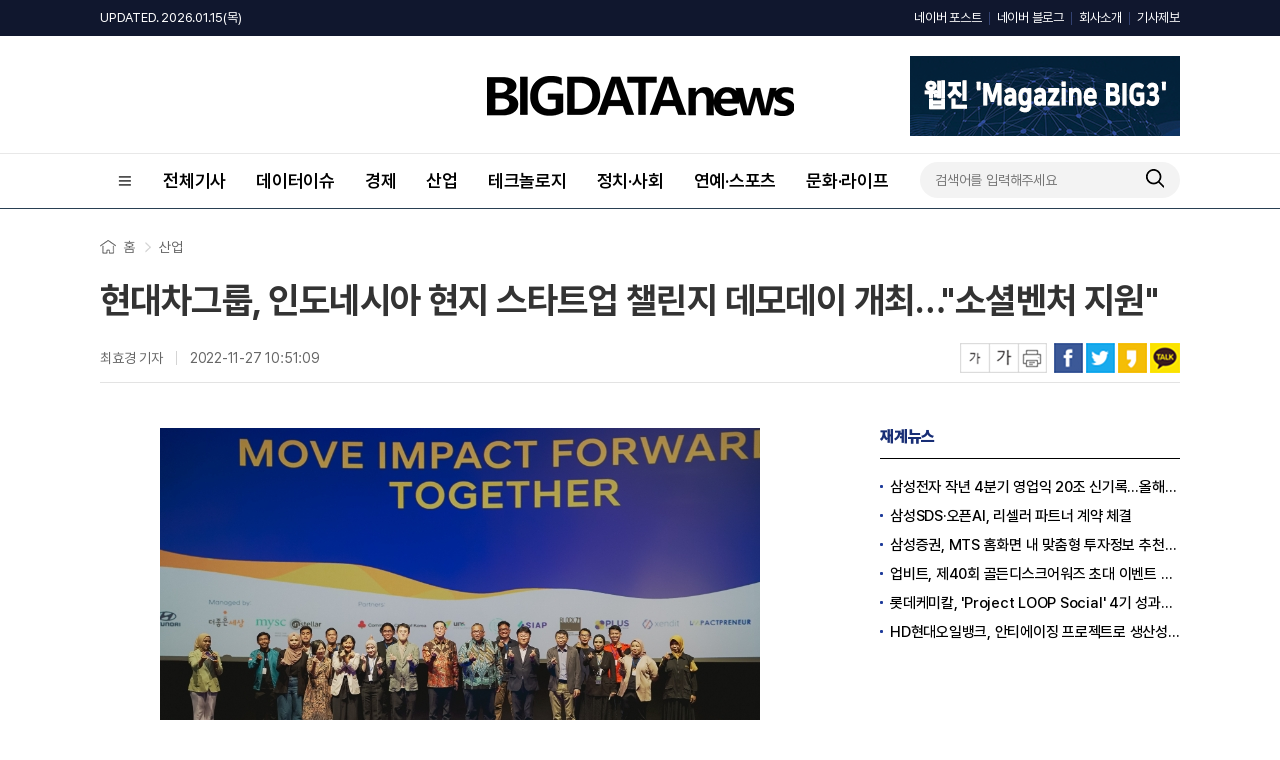

--- FILE ---
content_type: text/html; charset=UTF-8
request_url: https://www.thebigdata.co.kr/view.php?ud=20221127092515252862abca1943_23
body_size: 66947
content:
<!DOCTYPE html>
<html lang="ko">
<head>
<meta charset="utf-8">
<meta http-equiv="X-UA-Compatible" content="IE=Edge">

<title>현대차그룹, 인도네시아 현지 스타트업 챌린지 데모데이 개최…&quot;소셜벤처 지원&quot;</title>
<meta name="keywords" content="현대차그룹, 인도네시아 현지 스타트업 챌린지 데모데이 개최…&quot;소셜벤처 지원&quot;"/>
<meta name="news_keywords" content="현대차그룹, 인도네시아 현지 스타트업 챌린지 데모데이 개최…&quot;소셜벤처 지원&quot;"/>
<meta name="description" content="현대차그룹은 지난 25일 인도네시아 자카르타에서 ‘현대 스타트업 챌린지 2022’ 데모데이 및 시상식을 개최했다고 27일 밝혔다. ‘현대 스타트업 챌린지’는 인도네시아의 환경, 교육, 일자리 등과 관련된 사회문제를 해결하고 사회적 임팩트를 창출할 수 있는 현지 스타트업을 선발하는 현대차" />
<meta name="DC.date.issued" content="2022-11-27T10:51:09+09:00">
<!-- 데이블 -->
<meta property="dable:item_id" content="20221127092515252862abca1943_23"> 
<meta property="dable:author" content="최효경"> 
<meta property="article:section" content="산업">
<meta property="article:published_time" content="2022-11-27T10:51:09+09:00">

<!-- Facebook Open Graph-->
<meta property="fb:app_id" content=""/>
<meta property="og:type" content="article"/>
<meta property="og:locale" content="ko_KR"/>
<meta property="og:site_name" content="빅데이터뉴스"/>
<meta property="og:title" content="현대차그룹, 인도네시아 현지 스타트업 챌린지 데모데이 개최…&quot;소셜벤처 지원&quot;" />
<meta property="og:url" content="https://www.thebigdata.co.kr/view.php?ud=20221127092515252862abca1943_23" />
<meta property="og:site" content="thebigdata.co.kr" />
<meta property="og:description" content="현대차그룹은 지난 25일 인도네시아 자카르타에서 ‘현대 스타트업 챌린지 2022’ 데모데이 및 시상식을 개최했다고 27일 밝혔다. ‘현대 스타트업 챌린지’는 인도네시아의 환경, 교육, 일자리 등과 관련된 사회문제를 해결하고 사회적 임팩트를 창출할 수 있는 현지 스타트업을 선발하는 현대차" />
<meta property="og:image" content="https://cgeimage.commutil.kr/phpwas/restmb_allidxmake.php?pp=002&idx=999&simg=202211270926410705362abca1943121129248137.jpg&nmt=23" />
<!-- Twitter -->
<meta name="twitter:card" content="summary_large_image"/>
<meta name="twitter:site" content="thebigdata.co.kr"/>
<meta name="twitter:creator" content="빅데이터뉴스"/>
<meta name="twitter:url" content="https://www.thebigdata.co.kr/view.php?ud=20221127092515252862abca1943_23"/>
<meta name="twitter:image" content="https://cgeimage.commutil.kr/phpwas/restmb_allidxmake.php?pp=002&idx=999&simg=202211270926410705362abca1943121129248137.jpg&nmt=23"/>
<meta name="twitter:title" content="현대차그룹, 인도네시아 현지 스타트업 챌린지 데모데이 개최…&quot;소셜벤처 지원&quot;"/>
<meta name="twitter:description" content="현대차그룹은 지난 25일 인도네시아 자카르타에서 ‘현대 스타트업 챌린지 2022’ 데모데이 및 시상식을 개최했다고 27일 밝혔다. ‘현대 스타트업 챌린지’는 인도네시아의 환경, 교육, 일자리 등과 관련된 사회문제를 해결하고 사회적 임팩트를 창출할 수 있는 현지 스타트업을 선발하는 현대차"/>
	<link rel="image_src" href="https://cgeimage.commutil.kr/phpwas/restmb_allidxmake.php?pp=002&idx=999&simg=202211270926410705362abca1943121129248137.jpg&nmt=23" /><link rel="canonical" href="https://www.thebigdata.co.kr/view.php?ud=20221127092515252862abca1943_23" />
<script type="application/ld+json">
{
"@context": "https://schema.org",
"@type": "WebSite",
"@id": "https://www.thebigdata.co.kr",
"url": "https://www.thebigdata.co.kr",
"potentialAction": [{
"@type": "SearchAction",
"target": "https://www.thebigdata.co.kr/search.php?nsk=1&sn={keyword}",
"query-input": {
"@type": "PropertyValueSpecification",
"valueRequired": true,
"valueMaxlength": 50,
"valueName": "keyword"
}
}]
}
</script>

<script type="application/ld+json">
{
"@context": "https://schema.org",
"@type": "BreadcrumbList",
"itemListElement": [
{
"@type": "ListItem",
"position": 1,
"item": {
"@id": "https://www.thebigdata.co.kr",
"name": "홈"
}
},
{
"@type": "ListItem",
"position": 2,
"item": {
"@id": "https://www.thebigdata.co.kr/list.php?ct=g0500",
"name": "산업"
}
}

,{
"@type": "ListItem",
"position": 3,
"item": {
"@id": "https://www.thebigdata.co.kr/list.php?ct=g0504",
"name": "자동차·항공"
}
}

]
}
</script>
<script type="application/ld+json">
{
"@context":"https://schema.org"
,"@type":"NewsArticle"
,"description":"현대차그룹은 지난 25일 인도네시아 자카르타에서 ‘현대 스타트업 챌린지 2022’ 데모데이 및 시상식을 개최했다고 27일 밝혔다. ‘현대 스타트업 챌린지’는 인도네시아의 환경, 교육, 일자리 등과 관련된 사회문제를 해결하고 사회적 임팩트를 창출할 수 있는 현지 스타트업을 선발하는 현대차"
	
	,"image": [{
		"@type": "ImageObject",
		"@id": "https://cgeimage.commutil.kr/phpwas/restmb_allidxmake.php?pp=002&idx=999&simg=202211270926410705362abca1943121129248137.jpg&nmt=23",
		"url": "https://cgeimage.commutil.kr/phpwas/restmb_allidxmake.php?pp=002&idx=999&simg=202211270926410705362abca1943121129248137.jpg&nmt=23",
		"height": 398,
		"width": 600	}]
	
,"mainEntityOfPage":"https://www.thebigdata.co.kr/view.php?ud=20221127092515252862abca1943_23"
,"url":"https://www.thebigdata.co.kr/view.php?ud=20221127092515252862abca1943_23"
,"inLanguage":"kr"
,"author": [
{
"@context":"https://schema.org",
"@type":"Person",
"name":"최효경 기자"
}
]
,"dateModified":"2022-11-27T10:51:09+09:00"
,"datePublished":"2022-11-27T10:51:09+09:00"
,"headline":"현대차그룹, 인도네시아 현지 스타트업 챌린지 데모데이 개최…&quot;소셜벤처 지원&quot; - 빅데이터뉴스"
,"alternativeHeadline":""
,"publisher": {
"@context":"https://schema.org",
"@id":"https://www.thebigdata.co.kr/#publisher",
"@type":"Organization",
"name":"빅데이터뉴스",
"logo": {
"@context":"https://schema.org",
"@type":"ImageObject",
"url":"https://cliimage.commutil.kr/big_202309www/img/logo01.png",
"height":40,
"width":307
}
}
,"copyrightHolder":{
"@id":"https://www.thebigdata.co.kr/#publisher"
}
,"sourceOrganization":{
"@id":"https://www.thebigdata.co.kr/#publisher"
}
}
</script>
<link rel="shortcut icon" href="https://www.thebigdata.co.kr/favicon.ico" />
<link rel="stylesheet" href="https://cliimage.commutil.kr/big_202309www/css/slick.css?pp=002" />
<link rel="stylesheet" href="https://cliimage.commutil.kr/big_202309www/css/common.css?pp=002" />
<script type="text/javascript" src="https://cliimage.commutil.kr/big_202309www/js/jquery-1.11.2.min.js?pp=001"></script>
<script type="text/javascript" src="https://cliimage.commutil.kr/big_202309www/js/slick.min.js?pp=001"></script>
<script type="text/javascript" src="https://cliimage.commutil.kr/big_202309www/js/common_ui.js?pp=001"></script>
<script type="text/javascript">
$(document).ready(function(){
  $('.lnb01_in>ul>li.is2d>a').click(function(){
	var thison = $(this).closest('li').hasClass('on');
	$('.lnb01_in>ul>li.is2d').removeClass('on');
	$('.lnb01_in>ul>li.is2d').find('.gnb2d').slideUp('fast');
	if (thison) {
	  $(this).closest('li').removeClass('on');
	  $(this).closest('li').find('.gnb2d').slideUp('fast');
	} else {
	  $(this).closest('li').addClass('on');
	  $(this).closest('li').find('.gnb2d').slideDown('fast');

	}
  });

  $('.gnb_menu01').click(function(){
	if ($('body').hasClass('lnb_on')) {
	  $('body').removeClass('lnb_on');
	  setTimeout(function(){
		$('.lnb01').hide();
	  },300);
	} else {
	  $('.lnb01').show();
	  setTimeout(function(){
		$('body').addClass('lnb_on');
	  },0);
	}
  });
  $('.lnb_close01').click(function(){
	$('body').removeClass('lnb_on');
	setTimeout(function(){
	  $('.lnb01').hide();
	},300);
  });

  $('.wrap').click(function(e){
	console.log($(e.target));
	if (!$(e.target).hasClass('gnb_menu01')) {
	  if (!$(e.target).parent().hasClass('gnb_menu01')) {
		$('body').removeClass('lnb_on');
		setTimeout(function(){
		  $('.lnb01').hide();
		},300);
	  }
	}
  });
});

function TopInputSearchIt()
{
	var sNameValue = $("#sch").val();
	if( !sNameValue )
	{
		alert("검색어를 입력하세요.");
		$("#sch").focus();
		return;
	}

	document.location.href="https://www.thebigdata.co.kr/search.php?sn=" + encodeURIComponent(sNameValue)+'';
}

function MidInputSearchIt()
{
	var sNameValue = $("#midsch").val();
	if( !sNameValue )
	{
		alert("검색어를 입력하세요.");
		$("#sch").focus();
		return;
	}

	var sSckVal = $("#sckSelectBox option:selected").val();

	document.location.href="https://www.thebigdata.co.kr/search.php?sck="+encodeURIComponent(sSckVal)+"&sn=" + encodeURIComponent(sNameValue)+'';
}

var nLeftHeight = 0;
var nRightHeight = 0;
$(function(){
	if( $('#leftSkyBanner').length > 0 ) nLeftHeight = $('#leftSkyBanner').height(); //윙배너 높이 - 두번째 광고라 기본 높이 잡기 위해 가져옴
	if( $('#rightSkyBanner').length > 0 ) nRightHeight = $('#rightSkyBanner').height(); //윙배너 높이 - 두번째 광고라 기본 높이 잡기 위해 가져옴

	var $win = $(window);
	var top = $(window).scrollTop(); // 현재 스크롤바의 위치값을 반환합니다.

	//사용자 설정 값 시작
	var speed		= 'fast';			// 따라다닐 속도 : "slow", "normal", or "fast" or numeric(단위:msec)
	var easing		= 'linear';			// 따라다니는 방법 기본 두가지 linear, swing
	var $layer1;	// 레이어 셀렉팅
	var $layer2;	// 레이어 셀렉팅

	if( $('#leftSkyBanner').length > 0 ) $layer1		= $('#leftSkyBanner');
	if( $('#rightSkyBanner').length > 0 ) $layer2		= $('#rightSkyBanner');
	
	var layerTopOffset = 200;	// 레이어 높이 상한선, 단위:px
					
	//사용자 설정 값 끝

	// 스크롤 바를 내린 상태에서 리프레시 했을 경우를 위해
	if (top > 0 )
		$win.scrollTop(layerTopOffset+top);
	else
		$win.scrollTop(0);

	//스크롤이벤트가 발생하면
	$(window).scroll(function(){
		yPosition = $win.scrollTop() + 25;
		var docHeight = $(document).height()-1100;
		if(yPosition>docHeight)
		{
			yPosition = docHeight;
		}

		if( $('#leftSkyBanner').length > 0 )
		{
			$layer1.animate({"margin-top":yPosition }, {duration:speed, easing:easing, queue:false});
		}
		if( $('#rightSkyBanner').length > 0 )
		{
			$layer2.animate({"margin-top":yPosition }, {duration:speed, easing:easing, queue:false});
		}
	});
});
</script>
<meta name="google-adsense-account" content="ca-pub-4092456021254067">
<script async src="https://pagead2.googlesyndication.com/pagead/js/adsbygoogle.js?client=ca-pub-4092456021254067"
     crossorigin="anonymous"></script>
<script async src="https://fundingchoicesmessages.google.com/i/pub-4092456021254067?ers=1" nonce="mhqxgrFaaWzt_LKal1P0kQ"></script><script nonce="mhqxgrFaaWzt_LKal1P0kQ">(function() {function signalGooglefcPresent() {if (!window.frames['googlefcPresent']) {if (document.body) {const iframe = document.createElement('iframe'); iframe.style = 'width: 0; height: 0; border: none; z-index: -1000; left: -1000px; top: -1000px;'; iframe.style.display = 'none'; iframe.name = 'googlefcPresent'; document.body.appendChild(iframe);} else {setTimeout(signalGooglefcPresent, 0);}}}signalGooglefcPresent();})();</script>
<script>(function(){'use strict';function aa(a){var b=0;return function(){return b<a.length?{done:!1,value:a[b++]}:{done:!0}}}var ba="function"==typeof Object.defineProperties?Object.defineProperty:function(a,b,c){if(a==Array.prototype||a==Object.prototype)return a;a[b]=c.value;return a};
function ea(a){a=["object"==typeof globalThis&&globalThis,a,"object"==typeof window&&window,"object"==typeof self&&self,"object"==typeof global&&global];for(var b=0;b<a.length;++b){var c=a[b];if(c&&c.Math==Math)return c}throw Error("Cannot find global object");}var fa=ea(this);function ha(a,b){if(b)a:{var c=fa;a=a.split(".");for(var d=0;d<a.length-1;d++){var e=a[d];if(!(e in c))break a;c=c[e]}a=a[a.length-1];d=c[a];b=b(d);b!=d&&null!=b&&ba(c,a,{configurable:!0,writable:!0,value:b})}}
var ia="function"==typeof Object.create?Object.create:function(a){function b(){}b.prototype=a;return new b},l;if("function"==typeof Object.setPrototypeOf)l=Object.setPrototypeOf;else{var m;a:{var ja={a:!0},ka={};try{ka.__proto__=ja;m=ka.a;break a}catch(a){}m=!1}l=m?function(a,b){a.__proto__=b;if(a.__proto__!==b)throw new TypeError(a+" is not extensible");return a}:null}var la=l;
function n(a,b){a.prototype=ia(b.prototype);a.prototype.constructor=a;if(la)la(a,b);else for(var c in b)if("prototype"!=c)if(Object.defineProperties){var d=Object.getOwnPropertyDescriptor(b,c);d&&Object.defineProperty(a,c,d)}else a[c]=b[c];a.A=b.prototype}function ma(){for(var a=Number(this),b=[],c=a;c<arguments.length;c++)b[c-a]=arguments[c];return b}
var na="function"==typeof Object.assign?Object.assign:function(a,b){for(var c=1;c<arguments.length;c++){var d=arguments[c];if(d)for(var e in d)Object.prototype.hasOwnProperty.call(d,e)&&(a[e]=d[e])}return a};ha("Object.assign",function(a){return a||na});/*

 Copyright The Closure Library Authors.
 SPDX-License-Identifier: Apache-2.0
*/
var p=this||self;function q(a){return a};var t,u;a:{for(var oa=["CLOSURE_FLAGS"],v=p,x=0;x<oa.length;x++)if(v=v[oa[x]],null==v){u=null;break a}u=v}var pa=u&&u[610401301];t=null!=pa?pa:!1;var z,qa=p.navigator;z=qa?qa.userAgentData||null:null;function A(a){return t?z?z.brands.some(function(b){return(b=b.brand)&&-1!=b.indexOf(a)}):!1:!1}function B(a){var b;a:{if(b=p.navigator)if(b=b.userAgent)break a;b=""}return-1!=b.indexOf(a)};function C(){return t?!!z&&0<z.brands.length:!1}function D(){return C()?A("Chromium"):(B("Chrome")||B("CriOS"))&&!(C()?0:B("Edge"))||B("Silk")};var ra=C()?!1:B("Trident")||B("MSIE");!B("Android")||D();D();B("Safari")&&(D()||(C()?0:B("Coast"))||(C()?0:B("Opera"))||(C()?0:B("Edge"))||(C()?A("Microsoft Edge"):B("Edg/"))||C()&&A("Opera"));var sa={},E=null;var ta="undefined"!==typeof Uint8Array,ua=!ra&&"function"===typeof btoa;var F="function"===typeof Symbol&&"symbol"===typeof Symbol()?Symbol():void 0,G=F?function(a,b){a[F]|=b}:function(a,b){void 0!==a.g?a.g|=b:Object.defineProperties(a,{g:{value:b,configurable:!0,writable:!0,enumerable:!1}})};function va(a){var b=H(a);1!==(b&1)&&(Object.isFrozen(a)&&(a=Array.prototype.slice.call(a)),I(a,b|1))}
var H=F?function(a){return a[F]|0}:function(a){return a.g|0},J=F?function(a){return a[F]}:function(a){return a.g},I=F?function(a,b){a[F]=b}:function(a,b){void 0!==a.g?a.g=b:Object.defineProperties(a,{g:{value:b,configurable:!0,writable:!0,enumerable:!1}})};function wa(){var a=[];G(a,1);return a}function xa(a,b){I(b,(a|0)&-99)}function K(a,b){I(b,(a|34)&-73)}function L(a){a=a>>11&1023;return 0===a?536870912:a};var M={};function N(a){return null!==a&&"object"===typeof a&&!Array.isArray(a)&&a.constructor===Object}var O,ya=[];I(ya,39);O=Object.freeze(ya);var P;function Q(a,b){P=b;a=new a(b);P=void 0;return a}
function R(a,b,c){null==a&&(a=P);P=void 0;if(null==a){var d=96;c?(a=[c],d|=512):a=[];b&&(d=d&-2095105|(b&1023)<<11)}else{if(!Array.isArray(a))throw Error();d=H(a);if(d&64)return a;d|=64;if(c&&(d|=512,c!==a[0]))throw Error();a:{c=a;var e=c.length;if(e){var f=e-1,g=c[f];if(N(g)){d|=256;b=(d>>9&1)-1;e=f-b;1024<=e&&(za(c,b,g),e=1023);d=d&-2095105|(e&1023)<<11;break a}}b&&(g=(d>>9&1)-1,b=Math.max(b,e-g),1024<b&&(za(c,g,{}),d|=256,b=1023),d=d&-2095105|(b&1023)<<11)}}I(a,d);return a}
function za(a,b,c){for(var d=1023+b,e=a.length,f=d;f<e;f++){var g=a[f];null!=g&&g!==c&&(c[f-b]=g)}a.length=d+1;a[d]=c};function Aa(a){switch(typeof a){case "number":return isFinite(a)?a:String(a);case "boolean":return a?1:0;case "object":if(a&&!Array.isArray(a)&&ta&&null!=a&&a instanceof Uint8Array){if(ua){for(var b="",c=0,d=a.length-10240;c<d;)b+=String.fromCharCode.apply(null,a.subarray(c,c+=10240));b+=String.fromCharCode.apply(null,c?a.subarray(c):a);a=btoa(b)}else{void 0===b&&(b=0);if(!E){E={};c="ABCDEFGHIJKLMNOPQRSTUVWXYZabcdefghijklmnopqrstuvwxyz0123456789".split("");d=["+/=","+/","-_=","-_.","-_"];for(var e=
0;5>e;e++){var f=c.concat(d[e].split(""));sa[e]=f;for(var g=0;g<f.length;g++){var h=f[g];void 0===E[h]&&(E[h]=g)}}}b=sa[b];c=Array(Math.floor(a.length/3));d=b[64]||"";for(e=f=0;f<a.length-2;f+=3){var k=a[f],w=a[f+1];h=a[f+2];g=b[k>>2];k=b[(k&3)<<4|w>>4];w=b[(w&15)<<2|h>>6];h=b[h&63];c[e++]=g+k+w+h}g=0;h=d;switch(a.length-f){case 2:g=a[f+1],h=b[(g&15)<<2]||d;case 1:a=a[f],c[e]=b[a>>2]+b[(a&3)<<4|g>>4]+h+d}a=c.join("")}return a}}return a};function Ba(a,b,c){a=Array.prototype.slice.call(a);var d=a.length,e=b&256?a[d-1]:void 0;d+=e?-1:0;for(b=b&512?1:0;b<d;b++)a[b]=c(a[b]);if(e){b=a[b]={};for(var f in e)Object.prototype.hasOwnProperty.call(e,f)&&(b[f]=c(e[f]))}return a}function Da(a,b,c,d,e,f){if(null!=a){if(Array.isArray(a))a=e&&0==a.length&&H(a)&1?void 0:f&&H(a)&2?a:Ea(a,b,c,void 0!==d,e,f);else if(N(a)){var g={},h;for(h in a)Object.prototype.hasOwnProperty.call(a,h)&&(g[h]=Da(a[h],b,c,d,e,f));a=g}else a=b(a,d);return a}}
function Ea(a,b,c,d,e,f){var g=d||c?H(a):0;d=d?!!(g&32):void 0;a=Array.prototype.slice.call(a);for(var h=0;h<a.length;h++)a[h]=Da(a[h],b,c,d,e,f);c&&c(g,a);return a}function Fa(a){return a.s===M?a.toJSON():Aa(a)};function Ga(a,b,c){c=void 0===c?K:c;if(null!=a){if(ta&&a instanceof Uint8Array)return b?a:new Uint8Array(a);if(Array.isArray(a)){var d=H(a);if(d&2)return a;if(b&&!(d&64)&&(d&32||0===d))return I(a,d|34),a;a=Ea(a,Ga,d&4?K:c,!0,!1,!0);b=H(a);b&4&&b&2&&Object.freeze(a);return a}a.s===M&&(b=a.h,c=J(b),a=c&2?a:Q(a.constructor,Ha(b,c,!0)));return a}}function Ha(a,b,c){var d=c||b&2?K:xa,e=!!(b&32);a=Ba(a,b,function(f){return Ga(f,e,d)});G(a,32|(c?2:0));return a};function Ia(a,b){a=a.h;return Ja(a,J(a),b)}function Ja(a,b,c,d){if(-1===c)return null;if(c>=L(b)){if(b&256)return a[a.length-1][c]}else{var e=a.length;if(d&&b&256&&(d=a[e-1][c],null!=d))return d;b=c+((b>>9&1)-1);if(b<e)return a[b]}}function Ka(a,b,c,d,e){var f=L(b);if(c>=f||e){e=b;if(b&256)f=a[a.length-1];else{if(null==d)return;f=a[f+((b>>9&1)-1)]={};e|=256}f[c]=d;e&=-1025;e!==b&&I(a,e)}else a[c+((b>>9&1)-1)]=d,b&256&&(d=a[a.length-1],c in d&&delete d[c]),b&1024&&I(a,b&-1025)}
function La(a,b){var c=Ma;var d=void 0===d?!1:d;var e=a.h;var f=J(e),g=Ja(e,f,b,d);var h=!1;if(null==g||"object"!==typeof g||(h=Array.isArray(g))||g.s!==M)if(h){var k=h=H(g);0===k&&(k|=f&32);k|=f&2;k!==h&&I(g,k);c=new c(g)}else c=void 0;else c=g;c!==g&&null!=c&&Ka(e,f,b,c,d);e=c;if(null==e)return e;a=a.h;f=J(a);f&2||(g=e,c=g.h,h=J(c),g=h&2?Q(g.constructor,Ha(c,h,!1)):g,g!==e&&(e=g,Ka(a,f,b,e,d)));return e}function Na(a,b){a=Ia(a,b);return null==a||"string"===typeof a?a:void 0}
function Oa(a,b){a=Ia(a,b);return null!=a?a:0}function S(a,b){a=Na(a,b);return null!=a?a:""};function T(a,b,c){this.h=R(a,b,c)}T.prototype.toJSON=function(){var a=Ea(this.h,Fa,void 0,void 0,!1,!1);return Pa(this,a,!0)};T.prototype.s=M;T.prototype.toString=function(){return Pa(this,this.h,!1).toString()};
function Pa(a,b,c){var d=a.constructor.v,e=L(J(c?a.h:b)),f=!1;if(d){if(!c){b=Array.prototype.slice.call(b);var g;if(b.length&&N(g=b[b.length-1]))for(f=0;f<d.length;f++)if(d[f]>=e){Object.assign(b[b.length-1]={},g);break}f=!0}e=b;c=!c;g=J(a.h);a=L(g);g=(g>>9&1)-1;for(var h,k,w=0;w<d.length;w++)if(k=d[w],k<a){k+=g;var r=e[k];null==r?e[k]=c?O:wa():c&&r!==O&&va(r)}else h||(r=void 0,e.length&&N(r=e[e.length-1])?h=r:e.push(h={})),r=h[k],null==h[k]?h[k]=c?O:wa():c&&r!==O&&va(r)}d=b.length;if(!d)return b;
var Ca;if(N(h=b[d-1])){a:{var y=h;e={};c=!1;for(var ca in y)Object.prototype.hasOwnProperty.call(y,ca)&&(a=y[ca],Array.isArray(a)&&a!=a&&(c=!0),null!=a?e[ca]=a:c=!0);if(c){for(var rb in e){y=e;break a}y=null}}y!=h&&(Ca=!0);d--}for(;0<d;d--){h=b[d-1];if(null!=h)break;var cb=!0}if(!Ca&&!cb)return b;var da;f?da=b:da=Array.prototype.slice.call(b,0,d);b=da;f&&(b.length=d);y&&b.push(y);return b};function Qa(a){return function(b){if(null==b||""==b)b=new a;else{b=JSON.parse(b);if(!Array.isArray(b))throw Error(void 0);G(b,32);b=Q(a,b)}return b}};function Ra(a){this.h=R(a)}n(Ra,T);var Sa=Qa(Ra);var U;function V(a){this.g=a}V.prototype.toString=function(){return this.g+""};var Ta={};function Ua(){return Math.floor(2147483648*Math.random()).toString(36)+Math.abs(Math.floor(2147483648*Math.random())^Date.now()).toString(36)};function Va(a,b){b=String(b);"application/xhtml+xml"===a.contentType&&(b=b.toLowerCase());return a.createElement(b)}function Wa(a){this.g=a||p.document||document}Wa.prototype.appendChild=function(a,b){a.appendChild(b)};/*

 SPDX-License-Identifier: Apache-2.0
*/
function Xa(a,b){a.src=b instanceof V&&b.constructor===V?b.g:"type_error:TrustedResourceUrl";var c,d;(c=(b=null==(d=(c=(a.ownerDocument&&a.ownerDocument.defaultView||window).document).querySelector)?void 0:d.call(c,"script[nonce]"))?b.nonce||b.getAttribute("nonce")||"":"")&&a.setAttribute("nonce",c)};function Ya(a){a=void 0===a?document:a;return a.createElement("script")};function Za(a,b,c,d,e,f){try{var g=a.g,h=Ya(g);h.async=!0;Xa(h,b);g.head.appendChild(h);h.addEventListener("load",function(){e();d&&g.head.removeChild(h)});h.addEventListener("error",function(){0<c?Za(a,b,c-1,d,e,f):(d&&g.head.removeChild(h),f())})}catch(k){f()}};var $a=p.atob("aHR0cHM6Ly93d3cuZ3N0YXRpYy5jb20vaW1hZ2VzL2ljb25zL21hdGVyaWFsL3N5c3RlbS8xeC93YXJuaW5nX2FtYmVyXzI0ZHAucG5n"),ab=p.atob("WW91IGFyZSBzZWVpbmcgdGhpcyBtZXNzYWdlIGJlY2F1c2UgYWQgb3Igc2NyaXB0IGJsb2NraW5nIHNvZnR3YXJlIGlzIGludGVyZmVyaW5nIHdpdGggdGhpcyBwYWdlLg=="),bb=p.atob("RGlzYWJsZSBhbnkgYWQgb3Igc2NyaXB0IGJsb2NraW5nIHNvZnR3YXJlLCB0aGVuIHJlbG9hZCB0aGlzIHBhZ2Uu");function db(a,b,c){this.i=a;this.l=new Wa(this.i);this.g=null;this.j=[];this.m=!1;this.u=b;this.o=c}
function eb(a){if(a.i.body&&!a.m){var b=function(){fb(a);p.setTimeout(function(){return gb(a,3)},50)};Za(a.l,a.u,2,!0,function(){p[a.o]||b()},b);a.m=!0}}
function fb(a){for(var b=W(1,5),c=0;c<b;c++){var d=X(a);a.i.body.appendChild(d);a.j.push(d)}b=X(a);b.style.bottom="0";b.style.left="0";b.style.position="fixed";b.style.width=W(100,110).toString()+"%";b.style.zIndex=W(2147483544,2147483644).toString();b.style["background-color"]=hb(249,259,242,252,219,229);b.style["box-shadow"]="0 0 12px #888";b.style.color=hb(0,10,0,10,0,10);b.style.display="flex";b.style["justify-content"]="center";b.style["font-family"]="Roboto, Arial";c=X(a);c.style.width=W(80,
85).toString()+"%";c.style.maxWidth=W(750,775).toString()+"px";c.style.margin="24px";c.style.display="flex";c.style["align-items"]="flex-start";c.style["justify-content"]="center";d=Va(a.l.g,"IMG");d.className=Ua();d.src=$a;d.alt="Warning icon";d.style.height="24px";d.style.width="24px";d.style["padding-right"]="16px";var e=X(a),f=X(a);f.style["font-weight"]="bold";f.textContent=ab;var g=X(a);g.textContent=bb;Y(a,e,f);Y(a,e,g);Y(a,c,d);Y(a,c,e);Y(a,b,c);a.g=b;a.i.body.appendChild(a.g);b=W(1,5);for(c=
0;c<b;c++)d=X(a),a.i.body.appendChild(d),a.j.push(d)}function Y(a,b,c){for(var d=W(1,5),e=0;e<d;e++){var f=X(a);b.appendChild(f)}b.appendChild(c);c=W(1,5);for(d=0;d<c;d++)e=X(a),b.appendChild(e)}function W(a,b){return Math.floor(a+Math.random()*(b-a))}function hb(a,b,c,d,e,f){return"rgb("+W(Math.max(a,0),Math.min(b,255)).toString()+","+W(Math.max(c,0),Math.min(d,255)).toString()+","+W(Math.max(e,0),Math.min(f,255)).toString()+")"}function X(a){a=Va(a.l.g,"DIV");a.className=Ua();return a}
function gb(a,b){0>=b||null!=a.g&&0!=a.g.offsetHeight&&0!=a.g.offsetWidth||(ib(a),fb(a),p.setTimeout(function(){return gb(a,b-1)},50))}
function ib(a){var b=a.j;var c="undefined"!=typeof Symbol&&Symbol.iterator&&b[Symbol.iterator];if(c)b=c.call(b);else if("number"==typeof b.length)b={next:aa(b)};else throw Error(String(b)+" is not an iterable or ArrayLike");for(c=b.next();!c.done;c=b.next())(c=c.value)&&c.parentNode&&c.parentNode.removeChild(c);a.j=[];(b=a.g)&&b.parentNode&&b.parentNode.removeChild(b);a.g=null};function jb(a,b,c,d,e){function f(k){document.body?g(document.body):0<k?p.setTimeout(function(){f(k-1)},e):b()}function g(k){k.appendChild(h);p.setTimeout(function(){h?(0!==h.offsetHeight&&0!==h.offsetWidth?b():a(),h.parentNode&&h.parentNode.removeChild(h)):a()},d)}var h=kb(c);f(3)}function kb(a){var b=document.createElement("div");b.className=a;b.style.width="1px";b.style.height="1px";b.style.position="absolute";b.style.left="-10000px";b.style.top="-10000px";b.style.zIndex="-10000";return b};function Ma(a){this.h=R(a)}n(Ma,T);function lb(a){this.h=R(a)}n(lb,T);var mb=Qa(lb);function nb(a){a=Na(a,4)||"";if(void 0===U){var b=null;var c=p.trustedTypes;if(c&&c.createPolicy){try{b=c.createPolicy("goog#html",{createHTML:q,createScript:q,createScriptURL:q})}catch(d){p.console&&p.console.error(d.message)}U=b}else U=b}a=(b=U)?b.createScriptURL(a):a;return new V(a,Ta)};function ob(a,b){this.m=a;this.o=new Wa(a.document);this.g=b;this.j=S(this.g,1);this.u=nb(La(this.g,2));this.i=!1;b=nb(La(this.g,13));this.l=new db(a.document,b,S(this.g,12))}ob.prototype.start=function(){pb(this)};
function pb(a){qb(a);Za(a.o,a.u,3,!1,function(){a:{var b=a.j;var c=p.btoa(b);if(c=p[c]){try{var d=Sa(p.atob(c))}catch(e){b=!1;break a}b=b===Na(d,1)}else b=!1}b?Z(a,S(a.g,14)):(Z(a,S(a.g,8)),eb(a.l))},function(){jb(function(){Z(a,S(a.g,7));eb(a.l)},function(){return Z(a,S(a.g,6))},S(a.g,9),Oa(a.g,10),Oa(a.g,11))})}function Z(a,b){a.i||(a.i=!0,a=new a.m.XMLHttpRequest,a.open("GET",b,!0),a.send())}function qb(a){var b=p.btoa(a.j);a.m[b]&&Z(a,S(a.g,5))};(function(a,b){p[a]=function(){var c=ma.apply(0,arguments);p[a]=function(){};b.apply(null,c)}})("__h82AlnkH6D91__",function(a){"function"===typeof window.atob&&(new ob(window,mb(window.atob(a)))).start()});}).call(this);

window.__h82AlnkH6D91__("[base64]/[base64]/[base64]/[base64]");</script>	<script type="application/javascript" src="//anymind360.com/js/19203/ats.js"></script><style>
.top2d .dv1 h2 {display:inline-block;}
.top2d .dv1 h2 a {display:block;}
.top2d .dv1 h2 a img {display:block;}
.vctit01 h1 {font-size:36px; line-height:44px; font-weight:700;}
</style>
</head>

<body>

<div class="lnb01">
	<a href="javascript:;" class="lnb_close01">
		<img src="https://cliimage.commutil.kr/big_202309www/img/ico_close01.png" />
	</a>
	<div class="lnb01_in">
	<ul class="cl">
		
		<li>
			<a href="https://www.thebigdata.co.kr/list.php?ct=g0000">전체기사</a>
		</li>
		
		<li>
			<a href="https://www.thebigdata.co.kr/list.php?ct=g0100">데이터이슈</a>
		</li>
		
		<li>
			<a href="https://www.thebigdata.co.kr/list.php?ct=g0400">경제</a>
		</li>
		
		<li>
			<a href="https://www.thebigdata.co.kr/list.php?ct=g0500">산업</a>
		</li>
		
        <li class="is2d">
			<a href="https://www.thebigdata.co.kr/list.php?ct=g0200">테크놀로지</a>
			<div class="gnb2d">
				<ul>
		
        <li>
			<a href="https://www.thebigdata.co.kr/list.php?ct=g0201">빅데이터</a>
		</li>
			
        <li>
			<a href="https://www.thebigdata.co.kr/list.php?ct=g0202">인공지능</a>
		</li>
			
        <li>
			<a href="https://www.thebigdata.co.kr/list.php?ct=g0204">블록체인</a>
		</li>
			
				</ul>
			</div>
		</li>
		
        <li class="is2d">
			<a href="https://www.thebigdata.co.kr/list.php?ct=g0300">정치·사회</a>
			<div class="gnb2d">
				<ul>
		
        <li>
			<a href="https://www.thebigdata.co.kr/list.php?ct=g0301">정치</a>
		</li>
			
        <li>
			<a href="https://www.thebigdata.co.kr/list.php?ct=g0302">사회</a>
		</li>
			
        <li>
			<a href="https://www.thebigdata.co.kr/list.php?ct=g0303">지자체</a>
		</li>
			
				</ul>
			</div>
		</li>
		
        <li class="is2d">
			<a href="https://www.thebigdata.co.kr/list.php?ct=g0600">연예·스포츠</a>
			<div class="gnb2d">
				<ul>
		
        <li>
			<a href="https://www.thebigdata.co.kr/list.php?ct=g0601">연예</a>
		</li>
			
        <li>
			<a href="https://www.thebigdata.co.kr/list.php?ct=g0602">스포츠</a>
		</li>
			
				</ul>
			</div>
		</li>
		
        <li class="is2d">
			<a href="https://www.thebigdata.co.kr/list.php?ct=g0700">문화·라이프</a>
			<div class="gnb2d">
				<ul>
		
        <li>
			<a href="https://www.thebigdata.co.kr/list.php?ct=g0701">문화·라이프</a>
		</li>
			
        <li>
			<a href="https://www.thebigdata.co.kr/list.php?ct=g0702">학술행사</a>
		</li>
			
				</ul>
			</div>
		</li>
			</ul>
	</div>
</div>
<div class="wrap">
	<div class="top1d">
		<div class="in">
			<p class="w1">UPDATED. 2026.01.15(목)</p>
			<div class="tp1d_rt">
				<ul>
					<!--li>
						<a href="#">로그인</a>
					</li-->
					<li>
						<a href="https://post.naver.com/bigdatanews123" target="_blank">네이버 포스트</a>
					</li>
					<li>
						<a href="https://blog.naver.com/bigdatanews123" target="_blank">네이버 블로그</a>
					</li>
					<li>
						<a href="/company_index.php?nm=1">회사소개</a>
					</li>
					<li>
						<a href="/company_index.php?nm=2">기사제보</a>
					</li>
				</ul>
			</div>
		</div>
	</div>

	<div class="top2d">
		<div class="dv1">
			<div class="in" style="position:relative;">
				<h2>
					<a href="https://www.thebigdata.co.kr/index.php">
						<img src="https://cliimage.commutil.kr/big_202309www/img/logo01.png" />
					</a>
				</h2>
				<div style="position:absolute;right:0;top:-20px;width:270px;height:80px;">
				<a href="/pdflist.php"><img src="https://cliimage.commutil.kr/big_202309www/img/top_rightbanner.png?pp=001" style="width:270px;height:80px;" /></a>
				</div>
			</div>
		</div>
		<div class="gnb">
			<div class="in">
				<a href="javascript:;" class="gnb_menu01">
					<img src="https://cliimage.commutil.kr/big_202309www/img/ico_menu01.png" />
				</a>
				<div class="gnbcon01">
					<ul class="cl">
						
		<li>
			<a href="https://www.thebigdata.co.kr/list.php?ct=g0000">전체기사</a>
		</li>
		
		<li>
			<a href="https://www.thebigdata.co.kr/list.php?ct=g0100">데이터이슈</a>
		</li>
		
		<li>
			<a href="https://www.thebigdata.co.kr/list.php?ct=g0400">경제</a>
		</li>
		
		<li>
			<a href="https://www.thebigdata.co.kr/list.php?ct=g0500">산업</a>
		</li>
		
        <li>
			<a href="https://www.thebigdata.co.kr/list.php?ct=g0200">테크놀로지</a>
			<div class="gnb2d">
				<ul>
		
        <li>
			<a href="https://www.thebigdata.co.kr/list.php?ct=g0201">빅데이터</a>
		</li>
			
        <li>
			<a href="https://www.thebigdata.co.kr/list.php?ct=g0202">인공지능</a>
		</li>
			
        <li>
			<a href="https://www.thebigdata.co.kr/list.php?ct=g0204">블록체인</a>
		</li>
			
				</ul>
			</div>
		</li>
		
        <li>
			<a href="https://www.thebigdata.co.kr/list.php?ct=g0300">정치·사회</a>
			<div class="gnb2d">
				<ul>
		
        <li>
			<a href="https://www.thebigdata.co.kr/list.php?ct=g0301">정치</a>
		</li>
			
        <li>
			<a href="https://www.thebigdata.co.kr/list.php?ct=g0302">사회</a>
		</li>
			
        <li>
			<a href="https://www.thebigdata.co.kr/list.php?ct=g0303">지자체</a>
		</li>
			
				</ul>
			</div>
		</li>
		
        <li>
			<a href="https://www.thebigdata.co.kr/list.php?ct=g0600">연예·스포츠</a>
			<div class="gnb2d">
				<ul>
		
        <li>
			<a href="https://www.thebigdata.co.kr/list.php?ct=g0601">연예</a>
		</li>
			
        <li>
			<a href="https://www.thebigdata.co.kr/list.php?ct=g0602">스포츠</a>
		</li>
			
				</ul>
			</div>
		</li>
		
        <li>
			<a href="https://www.thebigdata.co.kr/list.php?ct=g0700">문화·라이프</a>
			<div class="gnb2d">
				<ul>
		
        <li>
			<a href="https://www.thebigdata.co.kr/list.php?ct=g0701">문화·라이프</a>
		</li>
			
        <li>
			<a href="https://www.thebigdata.co.kr/list.php?ct=g0702">학술행사</a>
		</li>
			
				</ul>
			</div>
		</li>
							</ul>
				</div>
				<div class="msch01">
					<div class="w1">
						<input type="text" name="sn" id="sch" placeholder="검색어를 입력해주세요" style="ime-mode:active;" onKeyUp="if(event.keyCode==13) {TopInputSearchIt(); return false;}" />
					</div>
					<a href="javascript:TopInputSearchIt();">
						<img src="https://cliimage.commutil.kr/big_202309www/img/ico_search01.png" />
					</a>
				</div>
			</div>
		</div><!--//gnb-->
	</div><!--//top2d-->
	<div style="width: 1080px;margin: 0 auto;">
<div id="leftSkyBanner" style="position:absolute;width:160px;text-align:right;margin-left:-190px;margin-top:20px;">
</div>
<div id="rightSkyBanner" style="position:absolute;margin-left: 1115px;width:160px;margin-top:20px;">
</div>
	</div>
<style>
/* view add class*/
div.article_con_img {
text-align:center;
margin-bottom: 10px;
}
div.news_article figure {
display: inline-block; width:auto; overflow:hidden; margin:0; padding-top:5px; padding-bottom: 10px;
}
div.news_article figcaption {font-size:14px; color:#777; line-height:18px; margin-top:7px; padding-bottom:10px; border-bottom:1px solid #d4d4d4;}

div.news_article span {
font-size: 17px;
color: #3c3e40;
}

.mdv_tit01 {border-top:1px solid #1b1464; border-bottom:1px solid #e2e1e1; padding:13px 9px; overflow:hidden;}
.mdv_tit01 h2 {float:left; color:#000000; font-size:16px; line-height:18px; font-weight:900;}

.mdv14 {overflow:hidden; margin-top:}
.mdv14 .w1 {float:left; width:388px; margin-left:18px;}
.mdv14 .w1:first-child {margin-left:0px;}
.mdv14 .w1 a, .mdv14 .w1 img {display:block; width:100%;}
.mdv14 ul li a {color:#545454; font-size:16px; line-height:22px;}
.mdv14 ul li {padding:9px 11px; border-bottom:1px solid #ebebeb;}

.vcon_stit01 {font-size:20px; line-height:28px; padding-left:12px; border-left:4px solid #000000; font-weight:600;margin-bottom: 20px;}
.gmv2c_more01 {text-align:center; margin-top:40px; margin-bottom:40px;}
.gmv2c_more01 a {text-align:center; display:inline-block; width:358px; height:36px; border:2px solid #2d2d2d; border-radius:38px;}
.gmv2c_more01 a span {background:url("https://nimage.g-enews.com/gamers_www/img/ico_more_blk01.png") right center no-repeat; display:inline-block; padding-right:20px; font-size:16px; line-height:36px; font-weight:600;color: #000;}

.con_tags .mtag11 {padding:25px 0px 25px 0px;}
.con_tags .mtag11 ul li {display:inline-block; margin:4px 3px;}
.con_tags .mtag11 ul li a {display:block; font-weight:400;color:#ffffff; font-size:13px; text-align:center; line-height:30px; padding:0 13px; background:#666; border:1px solid 1px solid #6c6c6c; border-radius:8px; }

.m1dre {background:#ffffff;}
.m1dre .w1 {padding:13px 20px 9px 20px;}
.m1dre .w1 a {display:block;}
.m1dre .w1 a span {display:block; font-size:20px; line-height:25px; max-height:50px; letter-spacing:-0.5px; font-weight:400;}
.m1dre .w2 a, .m1dre .w2 a img {display:block; width:100%;}
.m1dre .w3 {padding:13px 20px 14px 20px;}
.m1dre .w3 ul li {margin-top:4px;}
.m1dre .w3 ul li:first-child {margin-top:0px;}
.m1dre .w3 ul li a {display:block;}
.m1dre .w3 ul li a span {display:block; line-height:24px; font-weight:400; font-size:16px;color:#000;}
.m1dre .w3 ul li a { padding-left:12px; background:url("https://nimage.g-enews.com/g_m/img/bul01.png") left center no-repeat; background-size:7px;}

.m1dre .mtit01 {padding-bottom:10px; border-bottom:1px solid #000000; overflow:hidden; position:relative; z-index:2;}
.m1dre .mtit01 .w1 {float:left;}
.m1dre .mtit01 .w1 img {margin-right:5px; display:inline-block; vertical-align:middle;}
.m1dre .mtit01 .w1 h2 {font-size:18px; line-height:24px; font-weight:700; display:inline-block; vertical-align:middle;}
.m1dre .mtit01 .w1 h2 span {font-weight:700; color:#d11f57;}
.m1dre .mtit01 .more {float:right;}
.m1dre .mtit01 .more a {font-size:13px; color:#666666; line-height:24px; font-weight:500; display:block; background:url(https://nimage.g-enews.com/g_www/img/ico_more01.png) right center no-repeat; padding-right:13px;}
</style>
	<div class="vcon01">
		<div class="m_in">
			<div class="vctop01" style="padding-bottom: 5px;">
				<div class="brc01">
					<ul>
						<li>
							<a href="https://www.thebigdata.co.kr/index.php" class="home">홈</a>
						</li>
						<li>
							<a href="https://www.thebigdata.co.kr/list.php?ct=g0500">산업</a>
						</li>
					</ul>
				</div>
				<div class="vctit01">
					<h1>현대차그룹, 인도네시아 현지 스타트업 챌린지 데모데이 개최…"소셜벤처 지원"</h1>
				</div>
				<div class="vcbt01" style="margin-top: 20px;">
					<div class="vctlt01">
						<p class="w1">최효경 기자</p>
						<p class="w2">2022-11-27 10:51:09</p>
					</div>
					<div class="vctrt01">
						<ul class="w1">
							<li>
								<a href="javascript:void(0);">
									<img src="https://cliimage.commutil.kr/big_202309www/img/ico_tool01.png" class="smaller_size" />
								</a>
							</li>
							<li>
								<a href="javascript:void(0);">
									<img src="https://cliimage.commutil.kr/big_202309www/img/ico_tool02.png" class="bigger_size" />
								</a>
							</li>
							<li>
								<a href="javascript:print( '20221127092515252862abca1943_23' );">
									<img src="https://cliimage.commutil.kr/big_202309www/img/ico_tool03.png" />
								</a>
							</li>
						</ul>
						<ul class="w2">
							<li>
								<a href="javascript:sendSns('facebook', 'https://www.thebigdata.co.kr/view.php?ud=20221127092515252862abca1943_23', '현대차그룹, 인도네시아 현지 스타트업 챌린지 데모데이 개최…&quot;소셜벤처 지원&quot;', '', 'web');">
									<img src="https://cliimage.commutil.kr/big_202309www/img/ico_tool04.png" />
								</a>
							</li>
							<li>
								<a href="javascript:sendSns('twitter', 'https://www.thebigdata.co.kr/view.php?ud=20221127092515252862abca1943_23', '현대차그룹, 인도네시아 현지 스타트업 챌린지 데모데이 개최…&quot;소셜벤처 지원&quot;', '', 'web');">
									<img src="https://cliimage.commutil.kr/big_202309www/img/ico_tool05.png" />
								</a>
							</li>
							<li>
								<a href="javascript:loginWithKakao('https://www.thebigdata.co.kr/view.php?ud=20221127092515252862abca1943_23', 'pc');">
									<img src="https://cliimage.commutil.kr/big_202309www/img/ico_tool07.png" />
								</a>
							</li>
							<li>
								<a href="javascript:void(0);" id="share_kakao">
									<img src="https://cliimage.commutil.kr/big_202309www/img/ico_tool08.png" />
								</a>
							</li>
						</ul>
					</div>
				</div>
			</div>
		</div>
	</div>

	<div class="mcon04 mt40">
		<div class="m_in">
			<div class="vcc_lt">
				<div class="vcc01 news_article" style="letter-spacing: -0.3px;word-wrap: break-word;word-break: break-all;font-size: 19px;line-height: 1.56;" itemprop="articleBody" id="CmAdContent">
<div class="article_con_img"><figure style="width:600px;"><img src="https://cgeimage.commutil.kr/phpwas/restmb_allidxmake.php?pp=002&idx=3&simg=202211270926410705362abca1943121129248137.jpg&nmt=23" alt=" 25일(금) 인도네시아 자카르타에서 열린 '현대 스타트업 챌린지 2022' 데모데이 및 시상식 현장에서 참가자 및 관계자들이 기념 촬영을 하고 있는 모습 / 사진 제공 : 현대차그룹" style="width:600px;"><figcaption> 25일(금) 인도네시아 자카르타에서 열린 '현대 스타트업 챌린지 2022' 데모데이 및 시상식 현장에서 참가자 및 관계자들이 기념 촬영을 하고 있는 모습 / 사진 제공 : 현대차그룹</figcaption></figure></div>[빅데이터뉴스 최효경 기자]  현대차그룹은 지난 25일 인도네시아 자카르타에서 ‘현대 스타트업 챌린지 2022’ 데모데이 및 시상식을 개최했다고 27일 밝혔다.<br />
<br />
 ‘현대 스타트업 챌린지’는 인도네시아의 환경, 교육, 일자리 등과 관련된 사회문제를 해결하고 사회적 임팩트를 창출할 수 있는 현지 스타트업을 선발하는 현대차그룹의 소셜벤처 지원 사업이다.<br />
<br />
 올해 진행된 ‘현대 스타트업 챌린지 2022’에는 모집 단계부터 총 826개 팀이 지원, 55:1이라는 역대 최고의 경쟁률을 기록했다.<br />
<br />
 현대차그룹은 심사를 거쳐 최종 15개팀을 선발해 팀당 900만 원의 지원금을 지급하고 6개월간의 전문 경영 컨설팅 프로그램 및 현대차 인도네시아 공장 방문의 기회를 제공하는 등 스타트업의 성장을 위한 다양한 지원을 아끼지 않았다.<br />
<br />
 이날 진행된 데모데이에서는 선발된 스타트업 15개 팀이 최종 평가 및 투자 유치를 위한 발표를 진행했다.<br />
<div style="margin:10px 0;padding:20px 0;background-color:#fff;border: 1px solid #ececec;text-align:center;"><div class="common_pc_vodleft300x250_02" style="background-color:#fff;margin-top:30px;text-align:center;"><table style="width:718px;margin:20px auto;"><tr><td style="width:50%;text-align:left;" valign="top"><!-- 기사본문 중단 좌측 336x280 -->
<ins class="adsbygoogle"
     style="display:inline-block;width:336px;height:280px"
     data-ad-client="ca-pub-4092456021254067"
     data-ad-slot="8600735978"></ins>
<script>
     (adsbygoogle = window.adsbygoogle || []).push({});
</script></td><td style="width:50%;text-align:right;" valign="top"><div id="AnyMindavs"></div></td></tr></table></div></div>
 최종 발표가 끝난 후 현대차그룹은 비즈니스 모델, 사회적 임팩트, 사업 확장성, 프레젠테이션 역량 등을 종합적으로 고려해 우수 3개 팀을 선발하고 총 5,600만원의 상금을 수여했다.<br />
<br />
 최종 1위로 선정된 팀은 일상 속 청각장애인의 접근성 향상을 목표로 수화 번역/통역 애플리케이션을 개발한 'Hear me' 로 상금 3,200만 원을 받았다.<br /><br />최효경 빅데이터뉴스 기자 bdchk@thebigdata.co.kr
				<div class="gmv2c_more01">
					<a href="https://www.thebigdata.co.kr/search.php?nsk=3&sn=%EC%B5%9C%ED%9A%A8%EA%B2%BD&dispsn=%EC%B5%9C%ED%9A%A8%EA%B2%BD+%EA%B8%B0%EC%9E%90">
						<span>최효경 기자의 다른 기사 보러 가기</span>
					</a>
				</div>
		<div class="common_300x250px_1" style="background-color:#fff;margin-top:30px;border: 1px solid #ececec;text-align:center;">
<table style="width:670px;margin:20px auto;"><tr>
<td style="width:50%;text-align:left;"><!-- 고정형_300x250px_1 -->
<ins class="adsbygoogle"
     style="display:inline-block;width:300px;height:250px"
     data-ad-client="ca-pub-4092456021254067"
     data-ad-slot="7220762894"></ins>
<script>
     (adsbygoogle = window.adsbygoogle || []).push({});
</script></td>
<td style="width:50%;text-align:right;"><!-- 고정형_300x250px_2 -->
<ins class="adsbygoogle"
     style="display:inline-block;width:300px;height:250px"
     data-ad-client="ca-pub-4092456021254067"
     data-ad-slot="2554759571"></ins>
<script>
     (adsbygoogle = window.adsbygoogle || []).push({});
</script></td>
</tr>
</table>
</div><div style="padding:10px 10px;text-align:right;">&lt;저작권자 &copy; 빅데이터뉴스, 무단 전재 및 재배포 금지&gt;</div>				</div>
				<div class="mcc10 mt40">
					<div class="mctit02">
						<h2>헤드라인뉴스</h2>
						<div class="mctools01">
							<a href="javascript:;" class="mcc10_prev01">
								<img src="https://cliimage.commutil.kr/big_202309www/img/ico_prev01.png" />
							</a>
							<a href="javascript:;" class="mcc10_next01">
								<img src="https://cliimage.commutil.kr/big_202309www/img/ico_prev02.png" />
							</a>
						</div>
					</div>
					<div class="mcc10slide_wrap">
						<div class="mcc10slide">
							
							<div class="mcc10sld">
								<div class="w1">
									<a href="https://www.thebigdata.co.kr/view.php?ud=202601150919182209bbceadc3c9_23">
										<img src="https://cgeimage.commutil.kr/phpwas/restmb_setimgmake.php?pp=006&w=224&h=126&m=1&simg=20260115092716031286419c8f7f91439208141.jpg&nmt=23" />
									</a>
								</div>
								<div class="w2">
									<a href="https://www.thebigdata.co.kr/view.php?ud=202601150919182209bbceadc3c9_23" class="elip2">한화오션, 오만 아샤드 쉬핑서 5722억 규모 VLCC 3척 공급 계약 따냈다</a>
								</div>
							</div>
		
							<div class="mcc10sld">
								<div class="w1">
									<a href="https://www.thebigdata.co.kr/view.php?ud=202601141045091359bbceadc3c9_23">
										<img src="https://cgeimage.commutil.kr/phpwas/restmb_setimgmake.php?pp=006&w=224&h=126&m=1&simg=2026011410550003397bbceadc3c91439208141.jpg&nmt=23" />
									</a>
								</div>
								<div class="w2">
									<a href="https://www.thebigdata.co.kr/view.php?ud=202601141045091359bbceadc3c9_23" class="elip2">총수들 새해 광폭행보…이재용·최태원·정의선 'AI', 구광모 '혁신', 김승연 '우주'</a>
								</div>
							</div>
		
							<div class="mcc10sld">
								<div class="w1">
									<a href="https://www.thebigdata.co.kr/view.php?ud=202601140902557750a3c244e1c9_23">
										<img src="https://cgeimage.commutil.kr/phpwas/restmb_setimgmake.php?pp=006&w=224&h=126&m=1&simg=2026011409041603219a3c244e1c91183314254.jpg&nmt=23" />
									</a>
								</div>
								<div class="w2">
									<a href="https://www.thebigdata.co.kr/view.php?ud=202601140902557750a3c244e1c9_23" class="elip2">현대차그룹 정의선 회장, 새해 글로벌 광폭 경영활동</a>
								</div>
							</div>
		
							<div class="mcc10sld">
								<div class="w1">
									<a href="https://www.thebigdata.co.kr/view.php?ud=202601131321123309bbceadc3c9_23">
										<img src="https://cgeimage.commutil.kr/phpwas/restmb_setimgmake.php?pp=006&w=224&h=126&m=1&simg=2026011313332208732bbceadc3c91439208141.jpg&nmt=23" />
									</a>
								</div>
								<div class="w2">
									<a href="https://www.thebigdata.co.kr/view.php?ud=202601131321123309bbceadc3c9_23" class="elip2">삼성, 반도체 회복에 실적 훈풍 '맑음'...LG는 9년 만에 적자 '흐림'</a>
								</div>
							</div>
		
							<div class="mcc10sld">
								<div class="w1">
									<a href="https://www.thebigdata.co.kr/view.php?ud=202601130757233065a3c244e1c9_23">
										<img src="https://cgeimage.commutil.kr/phpwas/restmb_setimgmake.php?pp=006&w=224&h=126&m=1&simg=2026011307581307699a3c244e1c91183314254.jpg&nmt=23" />
									</a>
								</div>
								<div class="w2">
									<a href="https://www.thebigdata.co.kr/view.php?ud=202601130757233065a3c244e1c9_23" class="elip2">정몽규 HDC 회장, 미래 50년 변화 강조··· 질적 성장으로 IPARK WAY 만들어가자</a>
								</div>
							</div>
		
							<div class="mcc10sld">
								<div class="w1">
									<a href="https://www.thebigdata.co.kr/view.php?ud=2026011215190033799aeda69934_23">
										<img src="https://cgeimage.commutil.kr/phpwas/restmb_setimgmake.php?pp=006&w=224&h=126&m=1&simg=20260112151921009109aeda6993417521136223.jpg&nmt=23" />
									</a>
								</div>
								<div class="w2">
									<a href="https://www.thebigdata.co.kr/view.php?ud=2026011215190033799aeda69934_23" class="elip2">AI 도입으로 달라지는 신약개발 공식…제약바이오 혁신 경쟁 본격화</a>
								</div>
							</div>
		
							<div class="mcc10sld">
								<div class="w1">
									<a href="https://www.thebigdata.co.kr/view.php?ud=2026011213130811602251a9c03_23">
										<img src="https://cgeimage.commutil.kr/phpwas/restmb_setimgmake.php?pp=006&w=224&h=126&m=1&simg=202601121314130229902251a9c0310625221173.jpg&nmt=23" />
									</a>
								</div>
								<div class="w2">
									<a href="https://www.thebigdata.co.kr/view.php?ud=2026011213130811602251a9c03_23" class="elip2">삼성전자, 갤럭시 Z 트라이폴드 ‘씨넷 CES 2026’ 최고의 제품 선정</a>
								</div>
							</div>
		
							<div class="mcc10sld">
								<div class="w1">
									<a href="https://www.thebigdata.co.kr/view.php?ud=202601071636365451a1ab80668b_23">
										<img src="https://cgeimage.commutil.kr/phpwas/restmb_setimgmake.php?pp=006&w=224&h=126&m=1&simg=2026010716365309216a1ab80668b1439208141.jpg&nmt=23" />
									</a>
								</div>
								<div class="w2">
									<a href="https://www.thebigdata.co.kr/view.php?ud=202601071636365451a1ab80668b_23" class="elip2">'쿠팡' 지난해 12월 이커머스업계 소비자 관심도 1위…G마켓·11번가 순</a>
								</div>
							</div>
		
							<div class="mcc10sld">
								<div class="w1">
									<a href="https://www.thebigdata.co.kr/view.php?ud=20260106163646907102251a9c03_23">
										<img src="https://cgeimage.commutil.kr/phpwas/restmb_setimgmake.php?pp=006&w=224&h=126&m=1&simg=202601061637350746202251a9c0321121415896.jpg&nmt=23" />
									</a>
								</div>
								<div class="w2">
									<a href="https://www.thebigdata.co.kr/view.php?ud=20260106163646907102251a9c03_23" class="elip2">제품맛 잇단 호평 '맥도날드' 12월 소비자 관심도 1위…버거킹·롯데리아순</a>
								</div>
							</div>
								</div>
					</div>
				</div><!--//mcc10-->
<div class="common_pc_ads720x300px" style="margin:30px 0 0 0;padding:20px 0px;background-color:#fff;border: 1px solid #ececec;text-align:center;"><!-- 고정_720x300 -->
<ins class="adsbygoogle"
     style="display:inline-block;width:720px;height:300px"
     data-ad-client="ca-pub-4092456021254067"
     data-ad-slot="8988397872"></ins>
<script>
     (adsbygoogle = window.adsbygoogle || []).push({});
</script></div>			</div>
			<div class="cmrt01">
			<div class="mcc07">
				<div class="mctit02">
					<h2>재계뉴스</h2>
				</div>
				<div class="box01">
					<ul>
						
						<li>
							<a href="https://www.thebigdata.co.kr/view.php?ud=2026010809203465356419c8f7f9_23" class="elip1">삼성전자 작년 4분기 영업익 20조 신기록…올해 100조 넘길 듯</a>
						</li>
		
						<li>
							<a href="https://www.thebigdata.co.kr/view.php?ud=2025122317283529654aca46cea9_23" class="elip1">삼성SDS·오픈AI, 리셀러 파트너 계약 체결</a>
						</li>
		
						<li>
							<a href="https://www.thebigdata.co.kr/view.php?ud=2025121915433785402637f9c7fa_23" class="elip1">삼성증권, MTS 홈화면 내 맞춤형 투자정보 추천 피드 '마이픽' 도입</a>
						</li>
		
						<li>
							<a href="https://www.thebigdata.co.kr/view.php?ud=2025121715093063582637f9c7fa_23" class="elip1">업비트, 제40회 골든디스크어워즈 초대 이벤트 진행</a>
						</li>
		
						<li>
							<a href="https://www.thebigdata.co.kr/view.php?ud=202512171327557722637f9c7fa_23" class="elip1">롯데케미칼, 'Project LOOP Social' 4기 성과공유회 진행</a>
						</li>
		
						<li>
							<a href="https://www.thebigdata.co.kr/view.php?ud=2025121713243378482637f9c7fa_23" class="elip1">HD현대오일뱅크, 안티에이징 프로젝트로 생산성·안전성 잡는다</a>
						</li>
							</ul>
				</div>
			</div><!--//mcc07-->
<div class="common_pc_adsbodyleftop300x250px mt40" style="text-align:center;"><!-- 고정형_본문상단좌_300x250px -->
<ins class="adsbygoogle"
     style="display:inline-block;width:300px;height:250px"
     data-ad-client="ca-pub-4092456021254067"
     data-ad-slot="1098459981"></ins>
<script>
     (adsbygoogle = window.adsbygoogle || []).push({});
</script></div>			<div class="mcc08 mt40">
				<div class="mctit02">
					<h2>빅데이터 라이프</h2>
				</div>
				<div class="box01">
					<ul>
						
						<li>
							<div class="w1">1</div>
							<div class="w2">
								<a href="https://www.thebigdata.co.kr/view.php?ud=20260108152101229a1ab80668b_23" class="elip2">AI 수익률 서비스 출시한 '하나은행' 12월 1금융권 관심도 1위…KB국민·우리은행 순</a>
							</div>
							<div class="w3">
								<a href="https://www.thebigdata.co.kr/view.php?ud=20260108152101229a1ab80668b_23">
									<img src="https://cgeimage.commutil.kr/phpwas/restmb_setimgmake.php?pp=006&w=90&h=60&m=1&simg=2026011213302505101a1ab80668b1439208141.jpg&nmt=23" />
								</a>
							</div>
						</li>
		
						<li>
							<div class="w1">2</div>
							<div class="w2">
								<a href="https://www.thebigdata.co.kr/view.php?ud=202601071118282773d0a8833aad_23" class="elip2">무주덕유산리조트 ‘노르딕 스키스쿨’ 운영…유저 관심도↑</a>
							</div>
							<div class="w3">
								<a href="https://www.thebigdata.co.kr/view.php?ud=202601071118282773d0a8833aad_23">
									<img src="https://cgeimage.commutil.kr/phpwas/restmb_setimgmake.php?pp=006&w=90&h=60&m=1&simg=2026010808020203205d0a8833aad2222348590.jpg&nmt=23" />
								</a>
							</div>
						</li>
		
						<li>
							<div class="w1">3</div>
							<div class="w2">
								<a href="https://www.thebigdata.co.kr/view.php?ud=202512191523245846a1ab80668b_23" class="elip2">'현대백화점' 11월 백화점업계 관심도 1위…롯데·신세계백화점 순</a>
							</div>
							<div class="w3">
								<a href="https://www.thebigdata.co.kr/view.php?ud=202512191523245846a1ab80668b_23">
									<img src="https://cgeimage.commutil.kr/phpwas/restmb_setimgmake.php?pp=006&w=90&h=60&m=1&simg=2025123013170803289a1ab80668b1439208141.jpg&nmt=23" />
								</a>
							</div>
						</li>
		
						<li>
							<div class="w1">4</div>
							<div class="w2">
								<a href="https://www.thebigdata.co.kr/view.php?ud=202512301501367570a1ab80668b_23" class="elip2">매일오네로 실적 반등 'CJ대한통운' 11월 택배업계 관심도 1위…우체국·한진택배 순</a>
							</div>
							<div class="w3">
								<a href="https://www.thebigdata.co.kr/view.php?ud=202512301501367570a1ab80668b_23">
									<img src="https://cgeimage.commutil.kr/phpwas/restmb_setimgmake.php?pp=006&w=90&h=60&m=1&simg=2025123015020009668a1ab80668b1439208141.jpg&nmt=23" />
								</a>
							</div>
						</li>
		
						<li>
							<div class="w1">5</div>
							<div class="w2">
								<a href="https://www.thebigdata.co.kr/view.php?ud=202512221542189730a1ab80668b_23" class="elip2">'올리브영' 11월 화장품 전문점 중 소비자 관심도 압도적 1위</a>
							</div>
							<div class="w3">
								<a href="https://www.thebigdata.co.kr/view.php?ud=202512221542189730a1ab80668b_23">
									<img src="https://cgeimage.commutil.kr/phpwas/restmb_setimgmake.php?pp=006&w=90&h=60&m=1&simg=2025122215431602776a1ab80668b1439208141.jpg&nmt=23" />
								</a>
							</div>
						</li>
							</ul>
				</div>
			</div><!--//mcc08-->
			<div class="mcc09 mt40">
				<div class="mctit02">
					<h2>칼럼·인사동정</h2>
					<a href="https://www.thebigdata.co.kr/issuelist.php?ud=2023091221254501241" class="more">더보기</a>
				</div>
				<div class="box01">
					
					<div class="w1">
						<a href="https://www.thebigdata.co.kr/view.php?ud=2025122910402527369aeda69934_23">
							<img src="https://cgeimage.commutil.kr/phpwas/restmb_setimgmake.php?pp=006&w=300&h=200&m=10&simg=20251229104100016399aeda6993417521136223.jpg&nmt=23" />
						</a>
					</div>
					<div class="w2">
						<a href="https://www.thebigdata.co.kr/view.php?ud=2025122910402527369aeda69934_23" class="elip2">[인터뷰] '연기력 우량주', 대학로와 공모전이 주목하는 배우 함형준을 만나다</a>
					</div>
						</div>
			</div><!--//mcc09-->

			<div class="mcc08 mt40">
				<div class="mctit02">
					<h2>기업집단 빅데이터</h2>
				</div>
				<div class="box01">
					<ul>
						
						<li>
							<div class="w1">1</div>
							<div class="w2">
								<a href="https://www.thebigdata.co.kr/view.php?ud=20260107044533592707d270612f_23" class="elip2">삼성,  대기업집단 브랜드평판 1월 빅데이터 분석 1위</a>
							</div>
							<div class="w3">
								<a href="https://www.thebigdata.co.kr/view.php?ud=20260107044533592707d270612f_23">
									<img src="https://cgeimage.commutil.kr/phpwas/restmb_setimgmake.php?pp=006&w=90&h=60&m=1&simg=202601070445580974407d270612f11214692167.jpg&nmt=23" />
								</a>
							</div>
						</li>
		
						<li>
							<div class="w1">2</div>
							<div class="w2">
								<a href="https://www.thebigdata.co.kr/view.php?ud=20251204052953270207d270612f_23" class="elip2">삼성, 대기업집단 브랜드평판 12월 빅데이터 분석 1위...LG 뒤이어</a>
							</div>
							<div class="w3">
								<a href="https://www.thebigdata.co.kr/view.php?ud=20251204052953270207d270612f_23">
									<img src="https://cgeimage.commutil.kr/phpwas/restmb_setimgmake.php?pp=006&w=90&h=60&m=1&simg=202512040530200451307d270612f11214692167.jpg&nmt=23" />
								</a>
							</div>
						</li>
		
						<li>
							<div class="w1">3</div>
							<div class="w2">
								<a href="https://www.thebigdata.co.kr/view.php?ud=20251106053919236807d270612f_23" class="elip2">삼성,  대기업집단 브랜드평판 11월 빅데이터 분석 1위.... "평판지수  19.36% 상승"</a>
							</div>
							<div class="w3">
								<a href="https://www.thebigdata.co.kr/view.php?ud=20251106053919236807d270612f_23">
									<img src="https://cgeimage.commutil.kr/phpwas/restmb_setimgmake.php?pp=006&w=90&h=60&m=1&simg=202511060540550660207d270612f11214692167.jpg&nmt=23" />
								</a>
							</div>
						</li>
		
						<li>
							<div class="w1">4</div>
							<div class="w2">
								<a href="https://www.thebigdata.co.kr/view.php?ud=20251013052257729107d270612f_23" class="elip2">삼성, 대기업집단 브랜드평판 10월 빅데이터 분석 1위…평판지수도↑</a>
							</div>
							<div class="w3">
								<a href="https://www.thebigdata.co.kr/view.php?ud=20251013052257729107d270612f_23">
									<img src="https://cgeimage.commutil.kr/phpwas/restmb_setimgmake.php?pp=006&w=90&h=60&m=1&simg=202510130523280730207d270612f11214692167.jpg&nmt=23" />
								</a>
							</div>
						</li>
		
						<li>
							<div class="w1">5</div>
							<div class="w2">
								<a href="https://www.thebigdata.co.kr/view.php?ud=20250904054412818207d270612f_23" class="elip2">삼성,  대기업집단 브랜드평판 9월 빅데이터 분석 1위...한화·현대차·LG그룹 순</a>
							</div>
							<div class="w3">
								<a href="https://www.thebigdata.co.kr/view.php?ud=20250904054412818207d270612f_23">
									<img src="https://cgeimage.commutil.kr/phpwas/restmb_setimgmake.php?pp=006&w=90&h=60&m=1&simg=202509040544350835507d270612f11214692167.jpg&nmt=23" />
								</a>
							</div>
						</li>
							</ul>
				</div>
			</div><!--//mcc08-->
<div class="common_pc_ads300x600px" style="margin-top:40px; text-align:center;"><!-- 글로벌에픽_ads_300x600px -->
<ins class="adsbygoogle"
     style="display:inline-block;width:300px;height:600px"
     data-ad-client="ca-pub-4092456021254067"
     data-ad-slot="8560726032"></ins>
<script>
     (adsbygoogle = window.adsbygoogle || []).push({});
</script></div>			<div class="mcbn01 mt40">
				<a href="https://inc.or.kr/main/" target="_blank">
					<img src="https://cliimage.commutil.kr/big_202309www/img/mcbn01.png" />
				</a>
			</div>
		</div>			</div><!--//cmrt01 -->
		</div><!--//m_in -->
	</div><!--//mcon04-->
<script>
  $(document).ready(function(){
	if ($('.mcc10sld').length < 4) {
	  $('.mctools01').hide();
	}
	  $('.mcc10slide').slick({
		dots: false,
		infinite: true,
		speed: 1500,
		slidesToShow: 3,
		slidesToScroll: 3,
		rows: 1,
		arrows :false,
		autoplay: true,
		autoplaySpeed: 4000,
		centerMode: false
	  });

	  $('.mcc10_prev01').click(function(){
		$('.mcc10slide').slick('slickPrev');
	  });
	  $('.mcc10_next01').click(function(){
		$('.mcc10slide').slick('slickNext');
	  });
  });
</script>
	<div id="footer">
		<div class="footer_in">
		<span class="f_logo"><a href="https://www.thebigdata.co.kr/index.php" title=" 메인으로 가기"><img src="https://cliimage.commutil.kr/big_202309www/img/logo01.png" style="width:160px;"/></a></span>
		<div class="wrap_footer">
			<ul class="f_menu">
				<li class="fst"><a href="/company_index.php?nm=1" title="신문사소개">신문사소개</a></li>
				<li><a href="/company_index.php?nm=2" title="기사제보">기사제보</a></li>
				<li><a href="/company_index.php?nm=3" title="광고문의">광고문의</a></li>
				<li class="private"><a href="/company_index.php?nm=4" title="개인정보취급방침">개인정보취급방침</a></li>
				<li><a href="/company_index.php?nm=5" title="청소년보호정책">청소년보호정책</a></li>
				<li><a href="/company_index.php?nm=6" title="이메일무단수집거부">이메일무단수집거부</a></li>
				<li><a href="/company_index.php?nm=7" title="인터넷신문윤리강령">인터넷신문윤리강령</a></li>
			</ul>
			<p class="address">
				빅데이터뉴스(The BigData)  | 발행인:임경오 | 편집인:임경오 | 청소년보호책임자:박정배<br />
				주소: 서울 영등포구 국회대로68길 23 정원빌딩 501호 (우편번호:07237)| 전화:02-2235-3738 | 팩스:02-2235-3739<br />
				정기간행물 등록번호: 서울 아04807 | 창간연월일:2012년 9월 18일<br />
				Copyright ⓒ 2012 빅데이터뉴스. All rights reserved.<br />
			</p>
		</div>
		</div>
	</div>
</div><!--//wrap-->
<div id="snssharedid" style="display:none;"></div>
<script language=javascript src="https://cliimage.commutil.kr/jscomm/sns_shared.js?pp=002"></script>
<script src="https://developers.kakao.com/sdk/js/kakao.min.js"></script>
<script type="text/javascript">
//본문 확대축소하기
$(function(){
	max = 26; // 글씨 크기 최대치
	min = 12; // 글씨 크기 최소치
	var fontSize = 19; //기본 폰트 사이즈입니다.
	$(document).on("click", ".bigger_size",function(){   
		if(fontSize < max){
			fontSize = fontSize + 2; //2px씩 증가합니다.
		}else alert("가장 큰 폰트크기는 "+max+ "px 입니다.");
		$("div .news_article").css({"font-size": fontSize + "px"});
	});

	$(document).on("click", ".smaller_size",function(){   
		if(fontSize > min){
			fontSize = fontSize - 2; //2px씩 축소됩니다.
		}else alert("가장 작은 폰트크기는 "+min+ "px 입니다.");
		$("div .news_article").css({"font-size": fontSize + "px"});
	}); 
});
//카카오스토리 공유
function loginWithKakao(urls, strMode) {
	if( strMode == 'pc' )
	{
		var kakaoUrl="https://story.kakao.com/share?url="+urls;
		var popupOptions="width=600, height=460, resizable=no, scrollbars=yes, status=no";
		window.open(kakaoUrl,"kakaoPop",popupOptions);
	}
	else
	{
		var kakaoUrl="https://story.kakao.com/share?url="+urls;
		document.location.href=kakaoUrl;
	}
}
function print( ud )
{
	var objWinPrint = window.open('/print.php?ud='+ud, 'dispWinPrint', 'width=710, height=600, top=0, left=0, scrollbars=yes');
}
</script>
<script>
Kakao.init('0bf69d055bff2a9341db18a173019c98');
function executeKakaoTalkLink(btn)
{
    Kakao.Link.createDefaultButton({
    container: '#'+btn,
    objectType: 'feed',
    content: {
        title: "현대차그룹, 인도네시아 현지 스타트업 챌린지 데모데이 개최…&quot;소셜벤처 지원&quot;",
        imageUrl: 'https://cgeimage.commutil.kr/phpwas/restmb_allidxmake.php?pp=002&idx=999&simg=202211270926410705362abca1943121129248137.jpg&nmt=23',
        link: {
        mobileWebUrl: 'https://www.thebigdata.co.kr/view.php?ud=20221127092515252862abca1943_23',
        webUrl: 'https://www.thebigdata.co.kr/view.php?ud=20221127092515252862abca1943_23'
        }
    }

    });
}
$(document).ready( function() {
    executeKakaoTalkLink('share_kakao');
});
</script>
<script language=javascript>
var g_strDispType='23';
var g_strCategory='23-07-04';
var g_strNewsID='20221127092515252862abca1943_23';
var g_strRemoteIP = '13.58.245.56';

function InternalLogFunc()
{
	var fbds = document.createElement('script');
	var s = document.getElementsByTagName('script')[0];
	fbds.src = 'https://cgeimage.commutil.kr/jscomm/logger/logger.js?pp=007';
	s.parentNode.insertBefore(fbds, s);
}
</script>
<script language=javascript>InternalLogFunc();</script><!-- Google tag (gtag.js) -->
<script async src="https://www.googletagmanager.com/gtag/js?id=G-RTCR3ZWZY8"></script>
<script>
  window.dataLayer = window.dataLayer || [];
  function gtag(){dataLayer.push(arguments);}
  gtag('js', new Date());

  gtag('config', 'G-RTCR3ZWZY8');
</script>
</body>
</html>

--- FILE ---
content_type: text/html; charset=utf-8
request_url: https://www.google.com/recaptcha/api2/aframe
body_size: 266
content:
<!DOCTYPE HTML><html><head><meta http-equiv="content-type" content="text/html; charset=UTF-8"></head><body><script nonce="pUamSYqHrhQnQTY2oISicg">/** Anti-fraud and anti-abuse applications only. See google.com/recaptcha */ try{var clients={'sodar':'https://pagead2.googlesyndication.com/pagead/sodar?'};window.addEventListener("message",function(a){try{if(a.source===window.parent){var b=JSON.parse(a.data);var c=clients[b['id']];if(c){var d=document.createElement('img');d.src=c+b['params']+'&rc='+(localStorage.getItem("rc::a")?sessionStorage.getItem("rc::b"):"");window.document.body.appendChild(d);sessionStorage.setItem("rc::e",parseInt(sessionStorage.getItem("rc::e")||0)+1);localStorage.setItem("rc::h",'1768442377493');}}}catch(b){}});window.parent.postMessage("_grecaptcha_ready", "*");}catch(b){}</script></body></html>

--- FILE ---
content_type: application/javascript; charset=utf-8
request_url: https://fundingchoicesmessages.google.com/f/AGSKWxU0aCDMwo7RcFTdxtiDfa-XVdBhDjzW0LXymmM3Lht4bDhxTZuN1WaRdpdkpoqpb9WWlvkVtO3Z7g1TiUwFcV33qvMuZfDa4FC9BcHjTiebjL8xgNQLhKfKe1gtm0CMG2_vRmsvSGNfgzHZKV3qDm0ImguZQuOe7LNDTVm23OmWOfGSNp-psmqNua7r/_/framead-.com/adv_/adspot./img_ad_/ad_footer_
body_size: -1291
content:
window['621b7a41-d74d-4936-9ef5-87792b8bacb5'] = true;

--- FILE ---
content_type: application/javascript; charset=utf-8
request_url: https://fundingchoicesmessages.google.com/f/AGSKWxVw997SHK1Ny7ScVlxJShUCys0VUEjOxbZf_PVmE3iD71dJlE08-Jk63Lw8xey03_fRureT3DoBkLwcpJIU7mYB54BpzgXw9Ju7PTA1oqmRJ4QOvBEOlVZgsnTdlNKU4KCtbNbt5g==?fccs=W251bGwsbnVsbCxudWxsLG51bGwsbnVsbCxudWxsLFsxNzY4NDQyMzc1LDY2MDAwMDAwXSxudWxsLG51bGwsbnVsbCxbbnVsbCxbNyw2XSxudWxsLG51bGwsbnVsbCxudWxsLG51bGwsbnVsbCxudWxsLG51bGwsbnVsbCwzXSwiaHR0cHM6Ly93d3cudGhlYmlnZGF0YS5jby5rci92aWV3LnBocCIsbnVsbCxbWzgsIk05bGt6VWFaRHNnIl0sWzksImVuLVVTIl0sWzE2LCJbMSwxLDFdIl0sWzE5LCIyIl0sWzE3LCJbMF0iXSxbMjQsIiJdLFsyOSwiZmFsc2UiXV1d
body_size: 121
content:
if (typeof __googlefc.fcKernelManager.run === 'function') {"use strict";this.default_ContributorServingResponseClientJs=this.default_ContributorServingResponseClientJs||{};(function(_){var window=this;
try{
var np=function(a){this.A=_.t(a)};_.u(np,_.J);var op=function(a){this.A=_.t(a)};_.u(op,_.J);op.prototype.getWhitelistStatus=function(){return _.F(this,2)};var pp=function(a){this.A=_.t(a)};_.u(pp,_.J);var qp=_.Zc(pp),rp=function(a,b,c){this.B=a;this.j=_.A(b,np,1);this.l=_.A(b,_.Nk,3);this.F=_.A(b,op,4);a=this.B.location.hostname;this.D=_.Dg(this.j,2)&&_.O(this.j,2)!==""?_.O(this.j,2):a;a=new _.Og(_.Ok(this.l));this.C=new _.bh(_.q.document,this.D,a);this.console=null;this.o=new _.jp(this.B,c,a)};
rp.prototype.run=function(){if(_.O(this.j,3)){var a=this.C,b=_.O(this.j,3),c=_.dh(a),d=new _.Ug;b=_.fg(d,1,b);c=_.C(c,1,b);_.hh(a,c)}else _.eh(this.C,"FCNEC");_.lp(this.o,_.A(this.l,_.Ae,1),this.l.getDefaultConsentRevocationText(),this.l.getDefaultConsentRevocationCloseText(),this.l.getDefaultConsentRevocationAttestationText(),this.D);_.mp(this.o,_.F(this.F,1),this.F.getWhitelistStatus());var e;a=(e=this.B.googlefc)==null?void 0:e.__executeManualDeployment;a!==void 0&&typeof a==="function"&&_.Qo(this.o.G,
"manualDeploymentApi")};var sp=function(){};sp.prototype.run=function(a,b,c){var d;return _.v(function(e){d=qp(b);(new rp(a,d,c)).run();return e.return({})})};_.Rk(7,new sp);
}catch(e){_._DumpException(e)}
}).call(this,this.default_ContributorServingResponseClientJs);
// Google Inc.

//# sourceURL=/_/mss/boq-content-ads-contributor/_/js/k=boq-content-ads-contributor.ContributorServingResponseClientJs.en_US.M9lkzUaZDsg.es5.O/d=1/exm=ad_blocking_detection_executable,kernel_loader,loader_js_executable/ed=1/rs=AJlcJMzanTQvnnVdXXtZinnKRQ21NfsPog/m=cookie_refresh_executable
__googlefc.fcKernelManager.run('\x5b\x5b\x5b7,\x22\x5b\x5bnull,\\\x22thebigdata.co.kr\\\x22,\\\x22AKsRol94GJPGkGDANQNAGox3OisyTqHOzUgGd7ZCL-gA2tT2uIY5ICtq_NTwXULqba_PK0UdeEjX3TvAtRvP1dIfYin6tDZYKPWToAOPYNalVQ3vBcrCp5U_WCDcPmboiyu7YdTgg7RFZ-DqRnfM1ET-32otkm4Rzg\\\\u003d\\\\u003d\\\x22\x5d,null,\x5b\x5bnull,null,null,\\\x22https:\/\/fundingchoicesmessages.google.com\/f\/AGSKWxWgbJvlXAYhDtvqepTFJbeVCn8T8_vE3L5ygSpyKABz_JLxNBKuljRmjkn2G5BBNHlXk1juu6w8PdVP1QxxHROW5lFYpZXhYIauI1ZAFrhp9BQBDL3l8S54jhrU7N_qDhq5N2ZG7g\\\\u003d\\\\u003d\\\x22\x5d,null,null,\x5bnull,null,null,\\\x22https:\/\/fundingchoicesmessages.google.com\/el\/AGSKWxUO3S3Pc8N2J2fRKx34XcBsxS1_xwl3GM-OPnGTMBKIkrZgaepBqVRZwIgcw45Eco0MTbIYvafFnwRvCXYSgapFMM-kYm0bWsp20_rFSLW-d3t3dmpyWvyU8NEprweM52O28-s7-w\\\\u003d\\\\u003d\\\x22\x5d,null,\x5bnull,\x5b7,6\x5d,null,null,null,null,null,null,null,null,null,3\x5d\x5d,\x5b2,1\x5d\x5d\x22\x5d\x5d,\x5bnull,null,null,\x22https:\/\/fundingchoicesmessages.google.com\/f\/AGSKWxWWvUvEKZZlCH_dJxn07Q0n1Zi_uTN3lx0RDejeKGXDQPgjyA9iTQfoHeKsJ0lLkdVfc6dOgyXqhoqfHgom_dJMlpHZnLuvgppGQL_ks0rMCXKYksuvePBZTIN-hwg7f4s8zIQmjg\\u003d\\u003d\x22\x5d\x5d');}